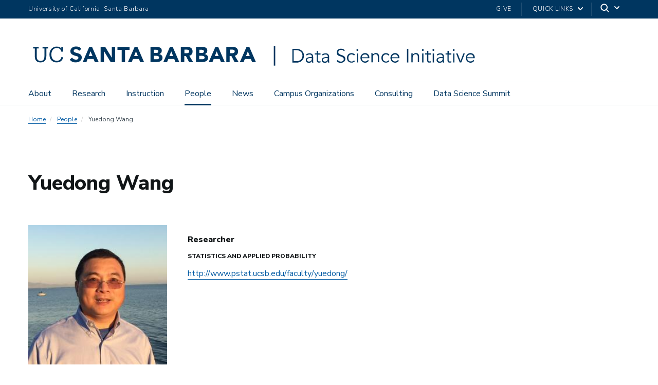

--- FILE ---
content_type: text/html; charset=UTF-8
request_url: https://datascience.ucsb.edu/people/yuedong-wang
body_size: 11864
content:
<!DOCTYPE html>
<html  lang="en" dir="ltr" prefix="content: http://purl.org/rss/1.0/modules/content/  dc: http://purl.org/dc/terms/  foaf: http://xmlns.com/foaf/0.1/  og: http://ogp.me/ns#  rdfs: http://www.w3.org/2000/01/rdf-schema#  schema: http://schema.org/  sioc: http://rdfs.org/sioc/ns#  sioct: http://rdfs.org/sioc/types#  skos: http://www.w3.org/2004/02/skos/core#  xsd: http://www.w3.org/2001/XMLSchema# ">
  <head>
    <meta charset="utf-8" />
<script async src="https://www.googletagmanager.com/gtag/js?id=G-7DBEJCFBMF"></script>
<script>window.dataLayer = window.dataLayer || [];function gtag(){dataLayer.push(arguments)};gtag("js", new Date());gtag("set", "developer_id.dMDhkMT", true);gtag("config", "G-7DBEJCFBMF", {"groups":"default","page_placeholder":"PLACEHOLDER_page_location","allow_ad_personalization_signals":false});</script>
<style>/* @see https://github.com/aFarkas/lazysizes#broken-image-symbol */.js img.lazyload:not([src]) { visibility: hidden; }/* @see https://github.com/aFarkas/lazysizes#automatically-setting-the-sizes-attribute */.js img.lazyloaded[data-sizes=auto] { display: block; width: 100%; }</style>
<meta name="description" content="Research: Yuedong Wang&#039;s current research interests include biostatistics, computational statistics, graphical models, machine learning, semiparametric and nonparametric methods." />
<link rel="canonical" href="https://datascience.ucsb.edu/people/yuedong-wang" />
<meta name="Generator" content="Drupal 10 (https://www.drupal.org)" />
<meta name="MobileOptimized" content="width" />
<meta name="HandheldFriendly" content="true" />
<meta name="viewport" content="width=device-width, initial-scale=1.0" />
<link rel="icon" href="/themes/ucsbweb/favicon.ico" type="image/vnd.microsoft.icon" />

    <title>Yuedong Wang | UCSB Data Science</title>
    <link rel="stylesheet" media="all" href="/sites/default/files/css/css_z0akZPJV2d7B-u7fUN01hXJ_qmJENrA8s_mZ49gUOjI.css?delta=0&amp;language=en&amp;theme=ucsbweb&amp;include=eJxljdEKwyAMRX-om58k0d6JmzViYot_P9uOwuhDkss9B0IiUBvzG165Gi_y5BW1xhliCwXYRJ2bykR3s4BLgl0jtkvzH8xxCLZ5ca6pcjbneYj2hH8h-oH39YPSRbEYR4Jp5xucCYkdpUOIOVz1mBfn8fEIdbGOWUUrFXNrvqqKXC8" />
<link rel="stylesheet" media="all" href="/sites/default/files/css/css_iYWto_K40ei4F0wGrHCxZ3agp4ziELYyzo6TzxNhCXw.css?delta=1&amp;language=en&amp;theme=ucsbweb&amp;include=eJxljdEKwyAMRX-om58k0d6JmzViYot_P9uOwuhDkss9B0IiUBvzG165Gi_y5BW1xhliCwXYRJ2bykR3s4BLgl0jtkvzH8xxCLZ5ca6pcjbneYj2hH8h-oH39YPSRbEYR4Jp5xucCYkdpUOIOVz1mBfn8fEIdbGOWUUrFXNrvqqKXC8" />
<link rel="stylesheet" media="all" href="https://webfonts.brand.ucsb.edu/webfont.min.css" />
<link rel="stylesheet" media="all" href="/sites/default/files/css/css_0ko4keJNw0_JKzkZbAdI8Mg5tk7WDlo1MGq0DC5fA6U.css?delta=3&amp;language=en&amp;theme=ucsbweb&amp;include=eJxljdEKwyAMRX-om58k0d6JmzViYot_P9uOwuhDkss9B0IiUBvzG165Gi_y5BW1xhliCwXYRJ2bykR3s4BLgl0jtkvzH8xxCLZ5ca6pcjbneYj2hH8h-oH39YPSRbEYR4Jp5xucCYkdpUOIOVz1mBfn8fEIdbGOWUUrFXNrvqqKXC8" />

    
  </head>
  <body class="path-node path-node-92 page-node-type-people-profile navbar-is-fixed-top has-glyphicons utility-bar-color-003660 logo-size-1">
    <div id="body">
      
        <div class="dialog-off-canvas-main-canvas" data-off-canvas-main-canvas>
    


  
  
  

          <header class="navbar navbar-default navbar-fixed-top" id="navbar" role="banner">
      <a href="#main-content" class="visually-hidden focusable skip-link">
        Skip to main content
      </a>
            <div id="eyebrow">
        <div class="inner">
          <div class="items">
            <div class="item">
              <a href="https://www.ucsb.edu/" class="edu-link">University of California, Santa Barbara</a>
            </div>
            <div class="item">
              <div class="inner">
                                                  <div class="give"><a href="https://giving.ucsb.edu/">Give</a></div>
                                                <div class="quick-links"><a href="#">Quick Links</a>
                  <svg width="100%" height="100%" viewBox="0 0 24 24" version="1.1" xmlns="http://www.w3.org/2000/svg" xmlns:xlink="http://www.w3.org/1999/xlink">
                    <path d="M12,12.5857864 L8.70710678,9.29289322 C8.31658249,8.90236893 7.68341751,8.90236893 7.29289322,9.29289322 C6.90236893,9.68341751 6.90236893,10.3165825 7.29289322,10.7071068 L11.2928932,14.7071068 C11.6834175,15.0976311 12.3165825,15.0976311 12.7071068,14.7071068 L16.7071068,10.7071068 C17.0976311,10.3165825 17.0976311,9.68341751 16.7071068,9.29289322 C16.3165825,8.90236893 15.6834175,8.90236893 15.2928932,9.29289322 L12,12.5857864 Z"></path>
                  </svg>
                </div>
                                <div class="search">
                  <span class="toggle-button">
                    <svg class="mag" width="100%" height="100%" viewBox="0 0 24 24" version="1.1" xmlns="http://www.w3.org/2000/svg" xmlns:xlink="http://www.w3.org/1999/xlink">
                      <path d="M15.2397415,16.6539551 C14.1023202,17.4996184 12.6929286,18 11.1666667,18 C7.39272088,18 4.33333333,14.9406125 4.33333333,11.1666667 C4.33333333,7.39272088 7.39272088,4.33333333 11.1666667,4.33333333 C14.9406125,4.33333333 18,7.39272088 18,11.1666667 C18,12.6929286 17.4996184,14.1023202 16.6539551,15.2397415 L20.2071068,18.7928932 C20.5976311,19.1834175 20.5976311,19.8165825 20.2071068,20.2071068 C19.8165825,20.5976311 19.1834175,20.5976311 18.7928932,20.2071068 L15.2397415,16.6539551 Z M11.1666667,16 C13.836043,16 16,13.836043 16,11.1666667 C16,8.49729038 13.836043,6.33333333 11.1666667,6.33333333 C8.49729038,6.33333333 6.33333333,8.49729038 6.33333333,11.1666667 C6.33333333,13.836043 8.49729038,16 11.1666667,16 Z"></path>
                    </svg>
                    <svg class="arrow" width="100%" height="100%" viewBox="0 0 24 24" version="1.1" xmlns="http://www.w3.org/2000/svg" xmlns:xlink="http://www.w3.org/1999/xlink">
                      <path d="M12,12.5857864 L8.70710678,9.29289322 C8.31658249,8.90236893 7.68341751,8.90236893 7.29289322,9.29289322 C6.90236893,9.68341751 6.90236893,10.3165825 7.29289322,10.7071068 L11.2928932,14.7071068 C11.6834175,15.0976311 12.3165825,15.0976311 12.7071068,14.7071068 L16.7071068,10.7071068 C17.0976311,10.3165825 17.0976311,9.68341751 16.7071068,9.29289322 C16.3165825,8.90236893 15.6834175,8.90236893 15.2928932,9.29289322 L12,12.5857864 Z"></path>
                    </svg>
                  </span>
                </div>
              </div>
            </div>
          </div>
        </div>
      </div>
              <div class="container-fluid">
            <div class="navbar-header">
          <div class="region region-navigation">
      <a class="logo navbar-btn pull-left logo-size-1" href="/" title="Home" rel="home">
                  <?xml version="1.0" encoding="utf-8"?>
<!-- Generator: Adobe Illustrator 22.1.0, SVG Export Plug-In . SVG Version: 6.00 Build 0)  -->
<svg version="1.1" xmlns="http://www.w3.org/2000/svg" xmlns:xlink="http://www.w3.org/1999/xlink" x="0px" y="0px"
	 viewBox="0 0 590.4 40.3" style="enable-background:new 0 0 590.4 40.3;" xml:space="preserve">
<style type="text/css">
	.st0{display:none;}
	.st1{display:inline;fill:#0D385E;}
	.st2{fill:#FFFFFF;}
	.st3{fill:#010101;}
	.st4{fill:#273A5E;}
	.st5{fill:#003A63;}
	.st6{fill:#0D385E;}
</style>
<g id="Layer_2" class="st0">
</g>
<g id="Template">
	<g>
		<path class="st4" d="M244.5,10.2h3.6l8.7,20h-5l-1.7-4.2h-7.8l-1.7,4.2h-4.9L244.5,10.2z M246.2,16l-2.4,6.2h4.9L246.2,16z"/>
		<path class="st4" d="M219.2,10.2h7.4c0.9,0,1.7,0.1,2.6,0.2c0.9,0.1,1.7,0.4,2.4,0.7c0.7,0.4,1.3,0.9,1.7,1.5
			c0.4,0.7,0.6,1.5,0.6,2.6c0,1.1-0.3,2.1-0.9,2.8c-0.6,0.7-1.5,1.3-2.5,1.6v0.1c0.7,0.1,1.3,0.3,1.8,0.5c0.5,0.3,1,0.6,1.4,1
			c0.4,0.4,0.7,0.9,0.9,1.5c0.2,0.6,0.3,1.2,0.3,1.8c0,1.1-0.2,1.9-0.7,2.6c-0.5,0.7-1,1.3-1.7,1.7s-1.5,0.7-2.4,0.9
			c-0.9,0.2-1.8,0.3-2.7,0.3h-8.2V10.2z M223.6,18.2h3.2c0.3,0,0.7,0,1-0.1c0.3-0.1,0.6-0.2,0.9-0.4c0.3-0.2,0.5-0.4,0.6-0.7
			c0.2-0.3,0.2-0.6,0.2-1c0-0.4-0.1-0.8-0.3-1c-0.2-0.3-0.4-0.5-0.7-0.6c-0.3-0.2-0.6-0.3-1-0.3c-0.4-0.1-0.7-0.1-1-0.1h-3V18.2z
			 M223.6,26.4h3.9c0.3,0,0.7,0,1-0.1c0.3-0.1,0.7-0.2,0.9-0.4c0.3-0.2,0.5-0.4,0.7-0.7c0.2-0.3,0.3-0.7,0.3-1.1
			c0-0.5-0.1-0.9-0.4-1.1c-0.2-0.3-0.5-0.5-0.9-0.7c-0.4-0.2-0.7-0.3-1.2-0.3c-0.4-0.1-0.8-0.1-1.2-0.1h-3.3V26.4z"/>
		<path class="st4" d="M258.9,10.2h7.7c1,0,2,0.1,2.9,0.3c0.9,0.2,1.7,0.5,2.4,1c0.7,0.5,1.2,1.1,1.6,1.9c0.4,0.8,0.6,1.8,0.6,2.9
			c0,1.4-0.4,2.6-1.1,3.6c-0.7,1-1.8,1.6-3.2,1.9l5.1,8.4h-5.3l-4.2-8h-2.2v8h-4.4V10.2z M263.3,18.4h2.6c0.4,0,0.8,0,1.3,0
			c0.4,0,0.8-0.1,1.2-0.3c0.4-0.1,0.7-0.4,0.9-0.7c0.2-0.3,0.4-0.7,0.4-1.3c0-0.5-0.1-0.9-0.3-1.2c-0.2-0.3-0.5-0.5-0.8-0.7
			c-0.3-0.2-0.7-0.3-1.1-0.3c-0.4-0.1-0.8-0.1-1.2-0.1h-2.9V18.4z"/>
		<path class="st4" d="M185.1,10.2h3.6l8.7,20h-5l-1.7-4.2H183l-1.7,4.2h-4.9L185.1,10.2z M186.8,16l-2.4,6.2h4.9L186.8,16z"/>
		<path class="st4" d="M285.2,10.2h3.6l8.7,20h-5l-1.7-4.2h-7.8l-1.7,4.2h-4.9L285.2,10.2z M286.9,16l-2.4,6.2h4.9L286.9,16z"/>
		<path class="st4" d="M159.7,10.2h7.4c0.9,0,1.7,0.1,2.6,0.2c0.9,0.1,1.7,0.4,2.4,0.7c0.7,0.4,1.3,0.9,1.7,1.5
			c0.4,0.7,0.6,1.5,0.6,2.6c0,1.1-0.3,2.1-0.9,2.8c-0.6,0.7-1.5,1.3-2.5,1.6v0.1c0.7,0.1,1.3,0.3,1.8,0.5c0.5,0.3,1,0.6,1.4,1
			c0.4,0.4,0.7,0.9,0.9,1.5c0.2,0.6,0.3,1.2,0.3,1.8c0,1.1-0.2,1.9-0.7,2.6c-0.5,0.7-1,1.3-1.7,1.7c-0.7,0.4-1.5,0.7-2.4,0.9
			c-0.9,0.2-1.8,0.3-2.7,0.3h-8.2V10.2z M164.1,18.2h3.2c0.3,0,0.7,0,1-0.1c0.3-0.1,0.6-0.2,0.9-0.4c0.3-0.2,0.5-0.4,0.6-0.7
			c0.2-0.3,0.2-0.6,0.2-1c0-0.4-0.1-0.8-0.3-1c-0.2-0.3-0.4-0.5-0.7-0.6c-0.3-0.2-0.6-0.3-1-0.3c-0.4-0.1-0.7-0.1-1-0.1h-3V18.2z
			 M164.1,26.4h3.9c0.3,0,0.7,0,1-0.1c0.3-0.1,0.7-0.2,0.9-0.4c0.3-0.2,0.5-0.4,0.7-0.7c0.2-0.3,0.3-0.7,0.3-1.1
			c0-0.5-0.1-0.9-0.4-1.1c-0.2-0.3-0.5-0.5-0.9-0.7c-0.4-0.2-0.7-0.3-1.2-0.3c-0.4-0.1-0.8-0.1-1.2-0.1h-3.3V26.4z"/>
		<path class="st4" d="M199.5,10.2h7.7c1,0,2,0.1,2.9,0.3c0.9,0.2,1.7,0.5,2.4,1c0.7,0.5,1.2,1.1,1.6,1.9c0.4,0.8,0.6,1.8,0.6,2.9
			c0,1.4-0.4,2.6-1.1,3.6c-0.7,1-1.8,1.6-3.2,1.9l5.1,8.4h-5.3l-4.2-8h-2.2v8h-4.4V10.2z M203.9,18.4h2.6c0.4,0,0.8,0,1.3,0
			c0.4,0,0.8-0.1,1.2-0.3c0.4-0.1,0.7-0.4,0.9-0.7c0.2-0.3,0.4-0.7,0.4-1.3c0-0.5-0.1-0.9-0.3-1.2c-0.2-0.3-0.5-0.5-0.8-0.7
			c-0.3-0.2-0.7-0.3-1.1-0.3c-0.4-0.1-0.8-0.1-1.2-0.1h-2.9V18.4z"/>
		<path class="st4" d="M79.7,10.2h3.6l8.7,20h-5l-1.7-4.2h-7.8L76,30.2h-4.9L79.7,10.2z M81.4,16L79,22.2h4.9L81.4,16z"/>
		<path class="st4" d="M139,10.2h3.6l8.7,20h-5l-1.7-4.2h-7.8l-1.7,4.2h-4.9L139,10.2z M140.7,16l-2.4,6.2h4.9L140.7,16z"/>
		<path class="st4" d="M94.5,10.2h6l8.5,13.9h0.1V10.2h4.4v20h-5.8L99,15.9h-0.1v14.2h-4.4V10.2z"/>
		<path class="st4" d="M122,14.1h-5.5v-3.9h15.8v3.9h-5.9v16.1H122V14.1z"/>
		<path class="st4" d="M15.9,30.5c-4.6,0-7.3-2.7-7.3-7.6l0-10.7H6.3v-1.9h7.3v1.9h-2.5l0,10.4c0,4.2,1.5,5.9,4.9,5.9
			c3.2,0,5.1-1.3,5.1-6.2l0-10.1h-2.5v-1.9h7.3v1.9h-2.3l0,10.4C23.5,27.4,21.1,30.5,15.9,30.5z"/>
		<path class="st4" d="M43.3,23.5c-0.5,3.3-2.8,4.9-6.1,4.9c-4.4,0-7-3.1-7-8.3V20c0-5.1,2.8-8.3,7-8.3c3.1,0,5.2,1.3,6,4.7h2.1
			l0-6.1h-2.2l0,2.2c-1-1.9-3.3-2.7-5.8-2.7c-5.6,0-9.6,4.3-9.6,10.3v0.2c0,6.2,3.6,10.2,9.4,10.2c4.4,0,7.6-2.2,8.4-6.7L43.3,23.5z
			"/>
		<path class="st4" d="M69.9,24c0,3.8-3.2,6.5-7.8,6.5c-3.7,0-6.3-1.2-7.9-3.7l3-2.6c0.5,0.7,2.2,2.7,5.2,2.7c1.9,0,3.1-0.8,3.1-2.2
			c0-1.7-1.1-2.1-3.9-2.8c-3.3-0.9-6.6-2.3-6.6-6c0-3.7,3.1-6.2,7.5-6.2c1.8,0,5,0.4,6.8,3.2l-2.8,2.4c-1.1-1.4-2.5-2.1-4.5-2.1
			c-2,0-2.7,1.4-2.7,2.3c0,1.5,1.9,2.1,4.3,2.7C66.7,19,69.9,20.2,69.9,24z"/>
	</g>
	<g>
		<path class="st4" d="M320.8,9.1h1.9v25.6h-1.9V9.1z"/>
		<path class="st4" d="M345,12.8h5.9c1.1,0,2.2,0.2,3.3,0.6c1.1,0.4,2.1,0.9,3,1.7c0.9,0.7,1.6,1.7,2.2,2.8c0.6,1.1,0.8,2.4,0.8,3.9
			c0,1.5-0.3,2.8-0.8,3.9c-0.6,1.1-1.3,2-2.2,2.8c-0.9,0.7-1.9,1.3-3,1.7c-1.1,0.4-2.2,0.6-3.3,0.6H345V12.8z M346.8,28.9h3.5
			c1.4,0,2.5-0.2,3.5-0.6c1-0.4,1.8-1,2.5-1.6c0.7-0.7,1.1-1.4,1.5-2.3c0.3-0.9,0.5-1.8,0.5-2.7c0-0.9-0.2-1.8-0.5-2.7
			c-0.3-0.9-0.8-1.6-1.5-2.3c-0.7-0.7-1.5-1.2-2.5-1.6s-2.2-0.6-3.5-0.6h-3.5V28.9z"/>
		<path class="st4" d="M370.5,23.4v-0.3c0-2-1-3-3-3c-1.4,0-2.6,0.5-3.6,1.4l-1-1.2c1.1-1.1,2.8-1.7,5-1.7c0.6,0,1.1,0.1,1.6,0.3
			c0.5,0.2,1,0.4,1.4,0.8c0.4,0.3,0.7,0.8,0.9,1.3c0.2,0.5,0.4,1.1,0.4,1.9v5.2c0,0.5,0,0.9,0.1,1.4s0.1,0.9,0.1,1.2h-1.6
			c0-0.3-0.1-0.6-0.1-0.9c0-0.3,0-0.7,0-1h0c-0.5,0.8-1.1,1.3-1.7,1.7c-0.7,0.3-1.5,0.5-2.4,0.5c-0.5,0-1-0.1-1.5-0.2
			c-0.5-0.1-0.9-0.4-1.3-0.7s-0.7-0.7-0.9-1.1s-0.3-0.9-0.3-1.5c0-1,0.2-1.7,0.7-2.2c0.5-0.5,1.1-0.9,1.9-1.2
			c0.7-0.3,1.5-0.4,2.4-0.5c0.8-0.1,1.6-0.1,2.3-0.1H370.5z M369.7,24.7c-0.4,0-0.9,0-1.6,0.1c-0.6,0-1.2,0.1-1.8,0.3
			c-0.6,0.2-1.1,0.4-1.5,0.7c-0.4,0.3-0.6,0.8-0.6,1.4c0,0.4,0.1,0.7,0.2,1c0.2,0.3,0.4,0.5,0.6,0.7s0.6,0.3,0.9,0.4s0.7,0.1,1,0.1
			c0.6,0,1.1-0.1,1.6-0.3c0.4-0.2,0.8-0.5,1.1-0.8c0.3-0.3,0.5-0.7,0.7-1.2c0.1-0.5,0.2-0.9,0.2-1.5v-0.9H369.7z"/>
		<path class="st4" d="M381.8,20.3h-3.4v6.9c0,0.4,0,0.8,0.1,1.1c0.1,0.3,0.2,0.5,0.4,0.6s0.3,0.3,0.5,0.3s0.4,0.1,0.7,0.1
			c0.3,0,0.6,0,0.9-0.1s0.6-0.2,0.8-0.3l0.1,1.5c-0.6,0.3-1.4,0.4-2.2,0.4c-0.3,0-0.6,0-1-0.1s-0.7-0.2-0.9-0.5
			c-0.3-0.2-0.5-0.6-0.7-1c-0.2-0.4-0.3-0.9-0.3-1.6v-7.4h-2.5v-1.5h2.5v-3.3h1.7v3.3h3.4V20.3z"/>
		<path class="st4" d="M391.4,23.4v-0.3c0-2-1-3-3-3c-1.4,0-2.6,0.5-3.6,1.4l-1-1.2c1.1-1.1,2.8-1.7,5-1.7c0.6,0,1.1,0.1,1.6,0.3
			c0.5,0.2,1,0.4,1.4,0.8c0.4,0.3,0.7,0.8,0.9,1.3c0.2,0.5,0.4,1.1,0.4,1.9v5.2c0,0.5,0,0.9,0.1,1.4s0.1,0.9,0.1,1.2h-1.6
			c0-0.3-0.1-0.6-0.1-0.9c0-0.3,0-0.7,0-1h0c-0.5,0.8-1.1,1.3-1.7,1.7c-0.7,0.3-1.5,0.5-2.4,0.5c-0.5,0-1-0.1-1.5-0.2
			c-0.5-0.1-0.9-0.4-1.3-0.7s-0.7-0.7-0.9-1.1s-0.3-0.9-0.3-1.5c0-1,0.2-1.7,0.7-2.2c0.5-0.5,1.1-0.9,1.9-1.2
			c0.7-0.3,1.5-0.4,2.4-0.5c0.8-0.1,1.6-0.1,2.3-0.1H391.4z M390.5,24.7c-0.4,0-0.9,0-1.6,0.1c-0.6,0-1.2,0.1-1.8,0.3
			c-0.6,0.2-1.1,0.4-1.5,0.7c-0.4,0.3-0.6,0.8-0.6,1.4c0,0.4,0.1,0.7,0.2,1c0.2,0.3,0.4,0.5,0.6,0.7s0.6,0.3,0.9,0.4s0.7,0.1,1,0.1
			c0.6,0,1.1-0.1,1.6-0.3c0.4-0.2,0.8-0.5,1.1-0.8c0.3-0.3,0.5-0.7,0.7-1.2c0.1-0.5,0.2-0.9,0.2-1.5v-0.9H390.5z"/>
		<path class="st4" d="M412.3,15.7c-0.8-1.2-1.9-1.7-3.4-1.7c-0.5,0-0.9,0.1-1.4,0.2c-0.5,0.1-0.9,0.3-1.2,0.6
			c-0.4,0.3-0.6,0.6-0.9,1c-0.2,0.4-0.3,0.9-0.3,1.4c0,0.8,0.2,1.4,0.7,1.9c0.5,0.4,1,0.8,1.7,1.1c0.7,0.3,1.4,0.5,2.2,0.8
			s1.5,0.5,2.2,0.9c0.7,0.4,1.2,0.9,1.7,1.5c0.5,0.6,0.7,1.5,0.7,2.5c0,0.8-0.2,1.5-0.5,2.2c-0.3,0.6-0.8,1.2-1.4,1.6
			c-0.6,0.4-1.2,0.8-1.9,1c-0.7,0.2-1.4,0.4-2.1,0.4c-1.1,0-2.1-0.2-3.1-0.6c-1-0.4-1.8-1.1-2.5-2l1.7-1.2c0.4,0.7,0.9,1.2,1.6,1.6
			s1.5,0.6,2.4,0.6c0.5,0,0.9-0.1,1.3-0.2c0.5-0.1,0.9-0.4,1.2-0.6c0.4-0.3,0.7-0.6,0.9-1c0.2-0.4,0.3-0.9,0.3-1.4
			c0-0.6-0.1-1.1-0.4-1.5c-0.3-0.4-0.6-0.8-1-1c-0.4-0.3-0.9-0.5-1.5-0.7c-0.5-0.2-1.1-0.4-1.7-0.6c-0.6-0.2-1.1-0.4-1.7-0.6
			c-0.5-0.2-1-0.5-1.5-0.9c-0.4-0.4-0.8-0.8-1-1.4c-0.3-0.5-0.4-1.2-0.4-2c0-0.9,0.2-1.6,0.5-2.2c0.3-0.6,0.8-1.2,1.3-1.6
			c0.5-0.4,1.2-0.7,1.8-0.9c0.7-0.2,1.4-0.3,2.1-0.3c1,0,1.9,0.2,2.7,0.5c0.8,0.3,1.6,0.9,2.3,1.7L412.3,15.7z"/>
		<path class="st4" d="M425.5,21.6c-0.3-0.4-0.7-0.8-1.2-1.1s-1.1-0.5-1.7-0.5c-0.7,0-1.3,0.1-1.8,0.3c-0.5,0.2-1,0.6-1.4,1
			c-0.4,0.4-0.7,0.9-0.9,1.5s-0.3,1.2-0.3,1.9s0.1,1.3,0.3,1.9s0.5,1.1,0.9,1.5c0.4,0.4,0.8,0.7,1.4,1c0.5,0.2,1.2,0.3,1.8,0.3
			c0.7,0,1.2-0.2,1.7-0.5s0.9-0.7,1.2-1.1l1.4,1c-0.6,0.7-1.2,1.2-2,1.5c-0.7,0.3-1.5,0.5-2.3,0.5c-1,0-1.8-0.1-2.6-0.4
			s-1.4-0.7-2-1.3c-0.5-0.6-1-1.2-1.2-2c-0.3-0.8-0.4-1.6-0.4-2.5s0.1-1.7,0.4-2.5s0.7-1.4,1.2-2c0.5-0.6,1.2-1,2-1.3
			s1.6-0.5,2.6-0.4c0.8,0,1.6,0.2,2.3,0.5c0.7,0.3,1.4,0.8,2,1.5L425.5,21.6z"/>
		<path class="st4" d="M431.2,14.3c0,0.4-0.1,0.6-0.4,0.9s-0.5,0.3-0.8,0.3s-0.6-0.1-0.8-0.3c-0.3-0.2-0.4-0.5-0.4-0.9
			c0-0.4,0.1-0.6,0.4-0.9c0.2-0.2,0.5-0.3,0.8-0.3s0.6,0.1,0.8,0.3S431.2,14,431.2,14.3z M430.9,30.6h-1.7V18.8h1.7V30.6z"/>
		<path class="st4" d="M435.8,25.1c0,0.6,0.2,1.1,0.4,1.7c0.2,0.5,0.5,1,0.9,1.3c0.4,0.4,0.8,0.7,1.3,0.9c0.5,0.2,1,0.3,1.6,0.3
			c0.9,0,1.7-0.2,2.3-0.6c0.6-0.4,1.1-0.9,1.5-1.4l1.3,1.1c-0.7,0.9-1.5,1.5-2.3,1.9s-1.8,0.6-2.7,0.6c-0.9,0-1.7-0.2-2.4-0.5
			c-0.7-0.3-1.4-0.7-1.9-1.3c-0.5-0.6-1-1.2-1.3-2c-0.3-0.8-0.5-1.6-0.5-2.5s0.2-1.7,0.5-2.5c0.3-0.8,0.7-1.4,1.3-2
			c0.5-0.6,1.2-1,1.9-1.3c0.7-0.3,1.5-0.5,2.3-0.5c0.9,0,1.7,0.2,2.4,0.5c0.7,0.3,1.3,0.7,1.8,1.3c0.5,0.5,0.8,1.1,1.1,1.9
			c0.3,0.7,0.4,1.5,0.4,2.3v0.8H435.8z M443.7,23.8c0-1.1-0.3-2-1-2.7c-0.7-0.7-1.6-1-2.8-1c-0.5,0-1.1,0.1-1.6,0.3
			c-0.5,0.2-0.9,0.5-1.3,0.8s-0.7,0.8-0.9,1.2c-0.2,0.5-0.3,0.9-0.3,1.4H443.7z"/>
		<path class="st4" d="M449.9,18.8c0,0.3,0.1,0.6,0.1,0.9s0,0.6,0,0.9h0c0.2-0.3,0.4-0.6,0.7-0.9c0.3-0.3,0.6-0.5,1-0.7
			c0.4-0.2,0.7-0.3,1.1-0.5s0.8-0.2,1.2-0.2c1.5,0,2.6,0.4,3.3,1.2s1.1,1.9,1.1,3.4v7.4h-1.7v-6.5c0-1.3-0.2-2.3-0.7-3
			c-0.5-0.7-1.3-1-2.5-1c-0.1,0-0.3,0-0.7,0.1c-0.4,0.1-0.8,0.3-1.2,0.6c-0.4,0.3-0.8,0.8-1.1,1.4c-0.3,0.6-0.5,1.4-0.5,2.5v6h-1.7
			v-9.2c0-0.3,0-0.7,0-1.2c0-0.5-0.1-0.9-0.1-1.4H449.9z"/>
		<path class="st4" d="M470.5,21.6c-0.3-0.4-0.7-0.8-1.2-1.1s-1.1-0.5-1.7-0.5c-0.7,0-1.3,0.1-1.8,0.3c-0.5,0.2-1,0.6-1.4,1
			c-0.4,0.4-0.7,0.9-0.9,1.5s-0.3,1.2-0.3,1.9s0.1,1.3,0.3,1.9s0.5,1.1,0.9,1.5c0.4,0.4,0.8,0.7,1.4,1c0.5,0.2,1.2,0.3,1.8,0.3
			c0.7,0,1.2-0.2,1.7-0.5s0.9-0.7,1.2-1.1l1.4,1c-0.6,0.7-1.2,1.2-2,1.5c-0.7,0.3-1.5,0.5-2.3,0.5c-1,0-1.8-0.1-2.6-0.4
			s-1.4-0.7-2-1.3c-0.5-0.6-1-1.2-1.2-2c-0.3-0.8-0.4-1.6-0.4-2.5s0.1-1.7,0.4-2.5s0.7-1.4,1.2-2c0.5-0.6,1.2-1,2-1.3
			s1.6-0.5,2.6-0.4c0.8,0,1.6,0.2,2.3,0.5c0.7,0.3,1.4,0.8,2,1.5L470.5,21.6z"/>
		<path class="st4" d="M475,25.1c0,0.6,0.2,1.1,0.4,1.7c0.2,0.5,0.5,1,0.9,1.3c0.4,0.4,0.8,0.7,1.3,0.9c0.5,0.2,1,0.3,1.6,0.3
			c0.9,0,1.7-0.2,2.3-0.6c0.6-0.4,1.1-0.9,1.5-1.4l1.3,1.1c-0.7,0.9-1.5,1.5-2.3,1.9s-1.8,0.6-2.7,0.6c-0.9,0-1.7-0.2-2.4-0.5
			c-0.7-0.3-1.4-0.7-1.9-1.3c-0.5-0.6-1-1.2-1.3-2c-0.3-0.8-0.5-1.6-0.5-2.5s0.2-1.7,0.5-2.5c0.3-0.8,0.7-1.4,1.3-2
			c0.5-0.6,1.2-1,1.9-1.3c0.7-0.3,1.5-0.5,2.3-0.5c0.9,0,1.7,0.2,2.4,0.5c0.7,0.3,1.3,0.7,1.8,1.3c0.5,0.5,0.8,1.1,1.1,1.9
			c0.3,0.7,0.4,1.5,0.4,2.3v0.8H475z M482.9,23.8c0-1.1-0.3-2-1-2.7c-0.7-0.7-1.6-1-2.8-1c-0.5,0-1.1,0.1-1.6,0.3
			c-0.5,0.2-0.9,0.5-1.3,0.8s-0.7,0.8-0.9,1.2c-0.2,0.5-0.3,0.9-0.3,1.4H482.9z"/>
		<path class="st4" d="M496.6,30.6h-1.8V12.8h1.8V30.6z"/>
		<path class="st4" d="M502.2,18.8c0,0.3,0.1,0.6,0.1,0.9s0,0.6,0,0.9h0c0.2-0.3,0.4-0.6,0.7-0.9c0.3-0.3,0.6-0.5,1-0.7
			c0.4-0.2,0.7-0.3,1.1-0.5s0.8-0.2,1.2-0.2c1.5,0,2.6,0.4,3.3,1.2s1.1,1.9,1.1,3.4v7.4H509v-6.5c0-1.3-0.2-2.3-0.7-3
			c-0.5-0.7-1.3-1-2.5-1c-0.1,0-0.3,0-0.7,0.1c-0.4,0.1-0.8,0.3-1.2,0.6c-0.4,0.3-0.8,0.8-1.1,1.4c-0.3,0.6-0.5,1.4-0.5,2.5v6h-1.7
			v-9.2c0-0.3,0-0.7,0-1.2c0-0.5-0.1-0.9-0.1-1.4H502.2z"/>
		<path class="st4" d="M516.7,14.3c0,0.4-0.1,0.6-0.4,0.9s-0.5,0.3-0.8,0.3s-0.6-0.1-0.8-0.3c-0.3-0.2-0.4-0.5-0.4-0.9
			c0-0.4,0.1-0.6,0.4-0.9c0.2-0.2,0.5-0.3,0.8-0.3s0.6,0.1,0.8,0.3S516.7,14,516.7,14.3z M516.3,30.6h-1.7V18.8h1.7V30.6z"/>
		<path class="st4" d="M526.1,20.3h-3.4v6.9c0,0.4,0,0.8,0.1,1.1c0.1,0.3,0.2,0.5,0.4,0.6s0.3,0.3,0.5,0.3s0.4,0.1,0.7,0.1
			c0.3,0,0.6,0,0.9-0.1s0.6-0.2,0.8-0.3l0.1,1.5c-0.6,0.3-1.4,0.4-2.2,0.4c-0.3,0-0.6,0-1-0.1s-0.7-0.2-0.9-0.5
			c-0.3-0.2-0.5-0.6-0.7-1c-0.2-0.4-0.3-0.9-0.3-1.6v-7.4h-2.5v-1.5h2.5v-3.3h1.7v3.3h3.4V20.3z"/>
		<path class="st4" d="M530.5,14.3c0,0.4-0.1,0.6-0.4,0.9s-0.5,0.3-0.8,0.3s-0.6-0.1-0.8-0.3c-0.3-0.2-0.4-0.5-0.4-0.9
			c0-0.4,0.1-0.6,0.4-0.9c0.2-0.2,0.5-0.3,0.8-0.3s0.6,0.1,0.8,0.3S530.5,14,530.5,14.3z M530.2,30.6h-1.7V18.8h1.7V30.6z"/>
		<path class="st4" d="M541.4,23.4v-0.3c0-2-1-3-3-3c-1.4,0-2.6,0.5-3.6,1.4l-1-1.2c1.1-1.1,2.8-1.7,5-1.7c0.6,0,1.1,0.1,1.6,0.3
			c0.5,0.2,1,0.4,1.4,0.8c0.4,0.3,0.7,0.8,0.9,1.3c0.2,0.5,0.4,1.1,0.4,1.9v5.2c0,0.5,0,0.9,0.1,1.4s0.1,0.9,0.1,1.2h-1.6
			c0-0.3-0.1-0.6-0.1-0.9c0-0.3,0-0.7,0-1h0c-0.5,0.8-1.1,1.3-1.7,1.7c-0.7,0.3-1.5,0.5-2.4,0.5c-0.5,0-1-0.1-1.5-0.2
			c-0.5-0.1-0.9-0.4-1.3-0.7s-0.7-0.7-0.9-1.1s-0.3-0.9-0.3-1.5c0-1,0.2-1.7,0.7-2.2c0.5-0.5,1.1-0.9,1.9-1.2
			c0.7-0.3,1.5-0.4,2.4-0.5c0.8-0.1,1.6-0.1,2.3-0.1H541.4z M540.6,24.7c-0.4,0-0.9,0-1.6,0.1c-0.6,0-1.2,0.1-1.8,0.3
			c-0.6,0.2-1.1,0.4-1.5,0.7c-0.4,0.3-0.6,0.8-0.6,1.4c0,0.4,0.1,0.7,0.2,1c0.2,0.3,0.4,0.5,0.6,0.7s0.6,0.3,0.9,0.4s0.7,0.1,1,0.1
			c0.6,0,1.1-0.1,1.6-0.3c0.4-0.2,0.8-0.5,1.1-0.8c0.3-0.3,0.5-0.7,0.7-1.2c0.1-0.5,0.2-0.9,0.2-1.5v-0.9H540.6z"/>
		<path class="st4" d="M552.7,20.3h-3.4v6.9c0,0.4,0,0.8,0.1,1.1c0.1,0.3,0.2,0.5,0.4,0.6s0.3,0.3,0.5,0.3s0.4,0.1,0.7,0.1
			c0.3,0,0.6,0,0.9-0.1s0.6-0.2,0.8-0.3l0.1,1.5c-0.6,0.3-1.4,0.4-2.2,0.4c-0.3,0-0.6,0-1-0.1s-0.7-0.2-0.9-0.5
			c-0.3-0.2-0.5-0.6-0.7-1c-0.2-0.4-0.3-0.9-0.3-1.6v-7.4h-2.5v-1.5h2.5v-3.3h1.7v3.3h3.4V20.3z"/>
		<path class="st4" d="M557.1,14.3c0,0.4-0.1,0.6-0.4,0.9s-0.5,0.3-0.8,0.3s-0.6-0.1-0.8-0.3c-0.3-0.2-0.4-0.5-0.4-0.9
			c0-0.4,0.1-0.6,0.4-0.9c0.2-0.2,0.5-0.3,0.8-0.3s0.6,0.1,0.8,0.3S557.1,14,557.1,14.3z M556.8,30.6h-1.7V18.8h1.7V30.6z"/>
		<path class="st4" d="M565.7,30.6h-1.9L559,18.8h2l3.8,9.9h0l3.7-9.9h1.9L565.7,30.6z"/>
		<path class="st4" d="M573.5,25.1c0,0.6,0.2,1.1,0.4,1.7c0.2,0.5,0.5,1,0.9,1.3c0.4,0.4,0.8,0.7,1.3,0.9c0.5,0.2,1,0.3,1.6,0.3
			c0.9,0,1.7-0.2,2.3-0.6c0.6-0.4,1.1-0.9,1.5-1.4l1.3,1.1c-0.7,0.9-1.5,1.5-2.3,1.9s-1.8,0.6-2.7,0.6c-0.9,0-1.7-0.2-2.4-0.5
			c-0.7-0.3-1.4-0.7-1.9-1.3c-0.5-0.6-1-1.2-1.3-2c-0.3-0.8-0.5-1.6-0.5-2.5s0.2-1.7,0.5-2.5c0.3-0.8,0.7-1.4,1.3-2
			c0.5-0.6,1.2-1,1.9-1.3c0.7-0.3,1.5-0.5,2.3-0.5c0.9,0,1.7,0.2,2.4,0.5c0.7,0.3,1.3,0.7,1.8,1.3c0.5,0.5,0.8,1.1,1.1,1.9
			c0.3,0.7,0.4,1.5,0.4,2.3v0.8H573.5z M581.4,23.8c0-1.1-0.3-2-1-2.7c-0.7-0.7-1.6-1-2.8-1c-0.5,0-1.1,0.1-1.6,0.3
			c-0.5,0.2-0.9,0.5-1.3,0.8s-0.7,0.8-0.9,1.2c-0.2,0.5-0.3,0.9-0.3,1.4H581.4z"/>
	</g>
</g>
</svg>

            
      </a>

  </div>

                          <button type="button" class="navbar-toggle" data-toggle="collapse" data-target="#navbar-collapse">
            <span class="sr-only">Toggle navigation</span>
            <span class="icon-bar"></span>
            <span class="icon-bar"></span>
            <span class="icon-bar"></span>
          </button>
              </div>

                    <div id="navbar-collapse" class="navbar-collapse collapse">
            <div class="region region-navigation-collapsible">
    <div class="search-block-form block block-search block-search-form-block" data-drupal-selector="search-block-form" id="block-ucsbweb-search" role="search">
  
      <p class="visually-hidden">Search</p>
    
      <form action="/search/node" method="get" id="search-block-form" accept-charset="UTF-8">
  <div class="form-item js-form-item form-type-search js-form-type-search form-item-keys js-form-item-keys form-no-label form-group">
      <label for="edit-keys" class="control-label sr-only">Search</label>
  
  
  <div class="input-group"><input title="Enter the terms you wish to search for." data-drupal-selector="edit-keys" class="form-search form-control" placeholder="Search" type="search" id="edit-keys" name="keys" value="" size="15" maxlength="128" /><span class="input-group-btn"><button type="submit" value="Search" class="button js-form-submit form-submit btn-primary btn icon-only"><span class="sr-only">Search</span><span class="icon glyphicon glyphicon-search" aria-hidden="true"></span></button></span></div>

  
  
      <div id="edit-keys--description" class="description help-block">
      Enter the terms you wish to search for.
    </div>
  </div>
<div class="form-actions form-group js-form-wrapper form-wrapper" data-drupal-selector="edit-actions" id="edit-actions"></div>

</form>

  </div>
<nav aria-labelledby="block-mainnavigation-menu" id="block-mainnavigation">
            
  <p class="visually-hidden" id="block-mainnavigation-menu">Main navigation</p>
  

        
              <ul class="menu nav navbar-nav">
                            <li>
        <a href="/about-ucsb-data-science" title="About UCSB Data Science" data-drupal-link-system-path="node/41">About</a>
                  </li>
                        <li class="expanded dropdown">
        <a href="/research" class="dropdown-toggle" data-toggle="dropdown">Research <span class="caret"></span></a>
                                  <div class="menu dropdown-menu"><ul>
                            <li>
        <a href="/research" title="Research Overview" data-drupal-link-system-path="node/42">Overview</a>
                  </li>
                        <li>
        <a href="/research/text-analytics" title="Text Analytics" data-drupal-link-system-path="node/47">Text Analytics</a>
                  </li>
                        <li>
        <a href="/research/graph-analytics" title="Graph Analytics" data-drupal-link-system-path="node/48">Graph Analytics</a>
                  </li>
                        <li>
        <a href="/research/multimodal-big-data" title="Multimodal Big Data" data-drupal-link-system-path="node/49">Multimodal Big Data</a>
                  </li>
                        <li>
        <a href="/research/human-agent-teams" title="Human Agent Teams" data-drupal-link-system-path="node/50">Human Agent Teams</a>
                  </li>
                        <li>
        <a href="/research/human-computer-interactions" title="Human-Computer Interactions" data-drupal-link-system-path="node/51">Human-Computer Interactions</a>
                  </li>
                        <li>
        <a href="/research/social-networks" title="Social Networks" data-drupal-link-system-path="node/52">Social Networks</a>
                  </li>
                        <li>
        <a href="/research/environmental-data-science" title="Environmental Data Science" data-drupal-link-system-path="node/53">Environmental Data Science</a>
                  </li>
        </ul>
        </div>
      
            </li>
                        <li>
        <a href="/instruction" title="Instruction" data-drupal-link-system-path="node/43">Instruction</a>
                  </li>
                        <li class="active">
        <a href="/people" title="People" data-drupal-link-system-path="node/29">People</a>
                  </li>
                        <li>
        <a href="/news" data-drupal-link-system-path="node/10">News</a>
                  </li>
                        <li>
        <a href="/campus-organizations" title="Campus Organizations" data-drupal-link-system-path="node/44">Campus Organizations</a>
                  </li>
                        <li>
        <a href="/consulting" title="Consulting" data-drupal-link-system-path="node/45">Consulting</a>
                  </li>
                        <li>
        <a href="/summit21" title="Data Science Summit at UCSB (Fall ’21)" data-drupal-link-system-path="node/46">Data Science Summit</a>
                  </li>
        </ul>
      


  </nav>

  </div>

          
                      <div class="utility-bar">
              <ul class="menu nav">
                                <li><a href="https://giving.ucsb.edu/">Give</a></li>
                                              </ul>
            </div>
                  </div>
                    </div>
          </header>
  
  <main>
    <div class="main-container container-fluid js-quickedit-main-content">
      <div class="row">

                
        
        
                                      <div class="content-header">
                <div class="region region-header">
      
  <ol  class="breadcrumb">
          <li >
                  <a href="/">Home</a>
              </li>
          <li >
                  <a href="/people">People</a>
              </li>
          <li >
                  Yuedong Wang
              </li>
      </ol>

<div data-drupal-messages-fallback class="hidden"></div>
  

  <h1 class="page-header">
<span>Yuedong Wang</span>
</h1>
  

  </div>

            </div>

                  
                
                        <div class="col-sm-12 main-content-wrapper">

                    
                    
                    
                                              
                      
          
                                <div class="main-content">
              <a id="main-content"></a>
                <div class="region region-content">
      
<article data-history-node-id="92" about="/people/yuedong-wang" class="people-profile is-promoted full clearfix forum-forms bottom-padding-none">
  <div class= "col-sm-12" style = "padding-top: 50px">
    <div class="col-sm-12 col-md-3" style = "padding-left: 15px; padding-right: 15px;">
     
                    <img loading="lazy" style="width:270px;" srcset="/sites/default/files/styles/max_650x650/public/2025-07/YuedongWang2.JPG?itok=Ayst1eA0 239w" sizes="100vw" width="239" height="240" src="/sites/default/files/styles/max_325x325/public/2025-07/YuedongWang2.JPG?itok=LKP8rW9s" alt="Yuedong Wang" typeof="foaf:Image" class="img-responsive" />

   
        
    </div>
    <div class="col-sm-12 col-md-9" style = "padding-left: 25px;">
            <h4>Researcher</h4>
      
      
            <h5>Statistics and Applied Probability</h5>
      
      
            <p><a href="http://www.pstat.ucsb.edu/faculty/yuedong/">http://www.pstat.ucsb.edu/faculty/yuedong/</a></p>
      
      
            
          </div>
  </div>
    <div class = "col-sm-12" style = "padding-top: 36px">
      <div class="col-sm-12 col-md-12 has-background background-color-eef0f2" style="padding-right: 25px; padding-left:25px">
        <p>
  <div class="field field--name-body field--type-text-with-summary field--label-above">
    <div class="field--label">About</div>
              <div class="field--item"><p><strong>Research:</strong></p>

<p>Yuedong Wang's current research interests include biostatistics, computational statistics, graphical models, machine learning, semiparametric and nonparametric methods.</p>

<p>&nbsp;</p>
</div>
          </div>
</p>
      </div>
    </div>

</article>


  </div>

            </div>
                  </div>

                      </div>
    </div>
  </main>


  <footer>
    <div class="footer container-fluid">
      <div class="region region-footer">
        <div class="contextual-region block block-block-content clearfix">
          <div class="block-inner">
            <div class="field field--name-field-blades field--type-entity-reference-revisions field--label-hidden field--items">
              <div class="paragraph paragraph--type--column paragraph--view-mode--default col-sm-12 col-md-6">
                <div class="inner">
                  <div class="field field--name-field-body field--type-text-long field--label-hidden field--item">
                    <div class="ucsb-wordmark">
                      <svg version="1.1" id="Template" xmlns="http://www.w3.org/2000/svg" xmlns:xlink="http://www.w3.org/1999/xlink" x="0px" y="0px" viewBox="0 0 294 22.5" style="enable-background:new 0 0 294 22.5;" xml:space="preserve"><path d="M239.5,1.4h3.6l8.7,20h-5l-1.7-4.2h-7.8l-1.7,4.2h-4.9L239.5,1.4z M241.2,7.2l-2.4,6.2h4.9L241.2,7.2z
                       M214.2,1.4h7.4c0.9,0,1.7,0.1,2.6,0.2c0.9,0.1,1.7,0.4,2.4,0.7c0.7,0.4,1.3,0.9,1.7,1.5c0.4,0.7,0.6,1.5,0.6,2.6
                      c0,1.1-0.3,2.1-0.9,2.8c-0.6,0.7-1.5,1.3-2.5,1.6v0.1c0.7,0.1,1.3,0.3,1.8,0.5c0.5,0.3,1,0.6,1.4,1c0.4,0.4,0.7,0.9,0.9,1.5
                      c0.2,0.6,0.3,1.2,0.3,1.8c0,1.1-0.2,1.9-0.7,2.6c-0.5,0.7-1,1.3-1.7,1.7c-0.7,0.4-1.5,0.7-2.4,0.9c-0.9,0.2-1.8,0.3-2.7,0.3h-8.2
                      V1.4z M218.6,9.4h3.2c0.3,0,0.7,0,1-0.1c0.3-0.1,0.6-0.2,0.9-0.4c0.3-0.2,0.5-0.4,0.6-0.7c0.2-0.3,0.2-0.6,0.2-1
                      c0-0.4-0.1-0.8-0.3-1c-0.2-0.3-0.4-0.5-0.7-0.6c-0.3-0.2-0.6-0.3-1-0.3c-0.4-0.1-0.7-0.1-1-0.1h-3V9.4z M218.6,17.6h3.9
                      c0.3,0,0.7,0,1-0.1c0.3-0.1,0.7-0.2,0.9-0.4c0.3-0.2,0.5-0.4,0.7-0.7c0.2-0.3,0.3-0.7,0.3-1.1c0-0.5-0.1-0.9-0.4-1.1
                      c-0.2-0.3-0.5-0.5-0.9-0.7c-0.4-0.2-0.7-0.3-1.2-0.3c-0.4-0.1-0.8-0.1-1.2-0.1h-3.3V17.6z M253.9,1.4h7.7c1,0,2,0.1,2.9,0.3
                      c0.9,0.2,1.7,0.5,2.4,1c0.7,0.5,1.2,1.1,1.6,1.9c0.4,0.8,0.6,1.8,0.6,2.9c0,1.4-0.4,2.6-1.1,3.6c-0.7,1-1.8,1.6-3.2,1.9l5.1,8.4
                      h-5.3l-4.2-8h-2.2v8h-4.4V1.4z M258.3,9.7h2.6c0.4,0,0.8,0,1.3,0c0.4,0,0.8-0.1,1.2-0.3c0.4-0.1,0.7-0.4,0.9-0.7
                      c0.2-0.3,0.4-0.7,0.4-1.3c0-0.5-0.1-0.9-0.3-1.2c-0.2-0.3-0.5-0.5-0.8-0.7c-0.3-0.2-0.7-0.3-1.1-0.3c-0.4-0.1-0.8-0.1-1.2-0.1h-2.9
                      V9.7z M180.1,1.4h3.6l8.7,20h-5l-1.7-4.2H178l-1.7,4.2h-4.9L180.1,1.4z M181.8,7.2l-2.4,6.2h4.9L181.8,7.2z M280.2,1.4h3.6l8.7,20
                      h-5l-1.7-4.2h-7.8l-1.7,4.2h-4.9L280.2,1.4z M281.9,7.2l-2.4,6.2h4.9L281.9,7.2z M154.7,1.4h7.4c0.9,0,1.7,0.1,2.6,0.2
                      c0.9,0.1,1.7,0.4,2.4,0.7c0.7,0.4,1.3,0.9,1.7,1.5c0.4,0.7,0.6,1.5,0.6,2.6c0,1.1-0.3,2.1-0.9,2.8c-0.6,0.7-1.5,1.3-2.5,1.6v0.1
                      c0.7,0.1,1.3,0.3,1.8,0.5c0.5,0.3,1,0.6,1.4,1c0.4,0.4,0.7,0.9,0.9,1.5c0.2,0.6,0.3,1.2,0.3,1.8c0,1.1-0.2,1.9-0.7,2.6
                      c-0.5,0.7-1,1.3-1.7,1.7c-0.7,0.4-1.5,0.7-2.4,0.9c-0.9,0.2-1.8,0.3-2.7,0.3h-8.2V1.4z M159.1,9.4h3.2c0.3,0,0.7,0,1-0.1
                      c0.3-0.1,0.6-0.2,0.9-0.4c0.3-0.2,0.5-0.4,0.6-0.7c0.2-0.3,0.2-0.6,0.2-1c0-0.4-0.1-0.8-0.3-1c-0.2-0.3-0.4-0.5-0.7-0.6
                      c-0.3-0.2-0.6-0.3-1-0.3c-0.4-0.1-0.7-0.1-1-0.1h-3V9.4z M159.1,17.6h3.9c0.3,0,0.7,0,1-0.1c0.3-0.1,0.7-0.2,0.9-0.4
                      c0.3-0.2,0.5-0.4,0.7-0.7c0.2-0.3,0.3-0.7,0.3-1.1c0-0.5-0.1-0.9-0.4-1.1c-0.2-0.3-0.5-0.5-0.9-0.7c-0.4-0.2-0.7-0.3-1.2-0.3
                      c-0.4-0.1-0.8-0.1-1.2-0.1h-3.3V17.6z M194.5,1.4h7.7c1,0,2,0.1,2.9,0.3c0.9,0.2,1.7,0.5,2.4,1c0.7,0.5,1.2,1.1,1.6,1.9
                      c0.4,0.8,0.6,1.8,0.6,2.9c0,1.4-0.4,2.6-1.1,3.6c-0.7,1-1.8,1.6-3.2,1.9l5.1,8.4h-5.3l-4.2-8h-2.2v8h-4.4V1.4z M198.9,9.7h2.6
                      c0.4,0,0.8,0,1.3,0c0.4,0,0.8-0.1,1.2-0.3c0.4-0.1,0.7-0.4,0.9-0.7c0.2-0.3,0.4-0.7,0.4-1.3c0-0.5-0.1-0.9-0.3-1.2
                      c-0.2-0.3-0.5-0.5-0.8-0.7c-0.3-0.2-0.7-0.3-1.1-0.3c-0.4-0.1-0.8-0.1-1.2-0.1h-2.9V9.7z M74.7,1.4h3.6l8.7,20h-5l-1.7-4.2h-7.8
                      L71,21.4h-4.9L74.7,1.4z M76.4,7.2L74,13.4h4.9L76.4,7.2z M134,1.4h3.6l8.7,20h-5l-1.7-4.2h-7.8l-1.7,4.2h-4.9L134,1.4z M135.7,7.2
                      l-2.4,6.2h4.9L135.7,7.2z M89.5,1.4h6l8.5,13.9h0.1V1.4h4.4v20h-5.8L94,7.1h-0.1v14.2h-4.4V1.4z M117,5.3h-5.5V1.4h15.8v3.9h-5.9
                      v16.1H117V5.3z M10.9,21.7c-4.6,0-7.3-2.7-7.3-7.6l0-10.7H1.3V1.4h7.3v1.9H6.1l0,10.4c0,4.2,1.5,5.9,4.9,5.9c3.2,0,5.1-1.3,5.1-6.2
                      l0-10.1h-2.5V1.4h7.3v1.9h-2.3l0,10.4C18.5,18.7,16.1,21.7,10.9,21.7z M38.3,14.7c-0.5,3.3-2.8,4.9-6.1,4.9c-4.4,0-7-3.1-7-8.3v-0.2
                      c0-5.1,2.8-8.3,7-8.3c3.1,0,5.2,1.3,6,4.7h2.1l0-6.1h-2.2l0,2.2c-1-1.9-3.3-2.7-5.8-2.7c-5.6,0-9.6,4.3-9.6,10.3v0.2
                      c0,6.2,3.6,10.2,9.4,10.2c4.4,0,7.6-2.2,8.4-6.7L38.3,14.7z M58.7,9.4c-2.3-0.6-4.3-1.3-4.3-2.7c0-0.9,0.7-2.3,2.7-2.3
                      c2,0,3.4,0.7,4.5,2.1l2.8-2.4c-1.8-2.8-5-3.2-6.8-3.2c-4.4,0-7.5,2.6-7.5,6.2c0,3.7,3.3,5.1,6.6,6c2.8,0.8,3.9,1.2,3.9,2.8
                      c0,1.3-1.2,2.2-3.1,2.2c-3.1,0-4.7-2-5.2-2.7l-3,2.6c1.5,2.4,4.2,3.7,7.9,3.7c4.6,0,7.8-2.7,7.8-6.5C64.9,11.4,61.7,10.2,58.7,9.4z"></path></svg>
                    </div>
                    <div class="contact-info">
                      <div class="site-name"><strong>UCSB Data Science</strong></div>
                                                                        <div class="contact-line">University of California, Santa Barbara</div>
                                                  <div class="contact-line">Santa Barbara, CA 93106</div>
                                                                  </div>
                                      </div>
                </div>
              </div>


                                    <div class="paragraph paragraph--type--column paragraph--view-mode--default col-sm-6 col-md-6 second-column">
                        <div class="inner">
                            <div class="field field--name-field-body field--type-text-long field--label-hidden field--item">
                                <h2 class="label">Links and Resources</h2>
                                                                                                                                                        <p>
                                                <a href="https://www.ucsb.edu/policies-and-disclosures">Policies and Disclosures</a>
                                                                                                    <svg class="offsite" width="16px" height="16px" viewBox="0 0 16 16" version="1.1" xmlns="http://www.w3.org/2000/svg" xmlns:xlink="http://www.w3.org/1999/xlink"><path d="M12.7807612,2.3 L10.45,2.3 C10.0910149,2.3 9.8,2.00898509 9.8,1.65 C9.8,1.29101491 10.0910149,1 10.45,1 L14.35,1 C14.7089851,1 15,1.29101491 15,1.65 L15,5.55 C15,5.90898509 14.7089851,6.2 14.35,6.2 C13.9910149,6.2 13.7,5.90898509 13.7,5.55 L13.7,3.21923882 L7.65961941,9.25961941 C7.40577862,9.5134602 6.99422138,9.5134602 6.74038059,9.25961941 C6.4865398,9.00577862 6.4865398,8.59422138 6.74038059,8.34038059 L12.7807612,2.3 Z M11.75,8.15 C11.75,7.79101491 12.0410149,7.5 12.4,7.5 C12.7589851,7.5 13.05,7.79101491 13.05,8.15 L13.05,12.05 C13.05,13.1269553 12.1769553,14 11.1,14 L3.95,14 C2.87304474,14 2,13.1269553 2,12.05 L2,4.9 C2,3.82304474 2.87304474,2.95 3.95,2.95 L7.85,2.95 C8.20898509,2.95 8.5,3.24101491 8.5,3.6 C8.5,3.95898509 8.20898509,4.25 7.85,4.25 L3.95,4.25 C3.59101491,4.25 3.3,4.54101491 3.3,4.9 L3.3,12.05 C3.3,12.4089851 3.59101491,12.7 3.95,12.7 L11.1,12.7 C11.4589851,12.7 11.75,12.4089851 11.75,12.05 L11.75,8.15 Z" fill="#005aa3"></path></svg>
                                                                                            </p>
                                                                                                                                                                <p>
                                                <a href="https://www.ucsb.edu/directory">Campus Directory</a>
                                                                                                    <svg class="offsite" width="16px" height="16px" viewBox="0 0 16 16" version="1.1" xmlns="http://www.w3.org/2000/svg" xmlns:xlink="http://www.w3.org/1999/xlink"><path d="M12.7807612,2.3 L10.45,2.3 C10.0910149,2.3 9.8,2.00898509 9.8,1.65 C9.8,1.29101491 10.0910149,1 10.45,1 L14.35,1 C14.7089851,1 15,1.29101491 15,1.65 L15,5.55 C15,5.90898509 14.7089851,6.2 14.35,6.2 C13.9910149,6.2 13.7,5.90898509 13.7,5.55 L13.7,3.21923882 L7.65961941,9.25961941 C7.40577862,9.5134602 6.99422138,9.5134602 6.74038059,9.25961941 C6.4865398,9.00577862 6.4865398,8.59422138 6.74038059,8.34038059 L12.7807612,2.3 Z M11.75,8.15 C11.75,7.79101491 12.0410149,7.5 12.4,7.5 C12.7589851,7.5 13.05,7.79101491 13.05,8.15 L13.05,12.05 C13.05,13.1269553 12.1769553,14 11.1,14 L3.95,14 C2.87304474,14 2,13.1269553 2,12.05 L2,4.9 C2,3.82304474 2.87304474,2.95 3.95,2.95 L7.85,2.95 C8.20898509,2.95 8.5,3.24101491 8.5,3.6 C8.5,3.95898509 8.20898509,4.25 7.85,4.25 L3.95,4.25 C3.59101491,4.25 3.3,4.54101491 3.3,4.9 L3.3,12.05 C3.3,12.4089851 3.59101491,12.7 3.95,12.7 L11.1,12.7 C11.4589851,12.7 11.75,12.4089851 11.75,12.05 L11.75,8.15 Z" fill="#005aa3"></path></svg>
                                                                                            </p>
                                                                                                                                                                <p>
                                                <a href="https://www.map.ucsb.edu">Campus Maps</a>
                                                                                                    <svg class="offsite" width="16px" height="16px" viewBox="0 0 16 16" version="1.1" xmlns="http://www.w3.org/2000/svg" xmlns:xlink="http://www.w3.org/1999/xlink"><path d="M12.7807612,2.3 L10.45,2.3 C10.0910149,2.3 9.8,2.00898509 9.8,1.65 C9.8,1.29101491 10.0910149,1 10.45,1 L14.35,1 C14.7089851,1 15,1.29101491 15,1.65 L15,5.55 C15,5.90898509 14.7089851,6.2 14.35,6.2 C13.9910149,6.2 13.7,5.90898509 13.7,5.55 L13.7,3.21923882 L7.65961941,9.25961941 C7.40577862,9.5134602 6.99422138,9.5134602 6.74038059,9.25961941 C6.4865398,9.00577862 6.4865398,8.59422138 6.74038059,8.34038059 L12.7807612,2.3 Z M11.75,8.15 C11.75,7.79101491 12.0410149,7.5 12.4,7.5 C12.7589851,7.5 13.05,7.79101491 13.05,8.15 L13.05,12.05 C13.05,13.1269553 12.1769553,14 11.1,14 L3.95,14 C2.87304474,14 2,13.1269553 2,12.05 L2,4.9 C2,3.82304474 2.87304474,2.95 3.95,2.95 L7.85,2.95 C8.20898509,2.95 8.5,3.24101491 8.5,3.6 C8.5,3.95898509 8.20898509,4.25 7.85,4.25 L3.95,4.25 C3.59101491,4.25 3.3,4.54101491 3.3,4.9 L3.3,12.05 C3.3,12.4089851 3.59101491,12.7 3.95,12.7 L11.1,12.7 C11.4589851,12.7 11.75,12.4089851 11.75,12.05 L11.75,8.15 Z" fill="#005aa3"></path></svg>
                                                                                            </p>
                                                                                                                                                                                                                    </div>
                        </div>
                    </div>
                            </div>
          </div>
        </div>
      </div>
    </div>
    <div class="footer-bottom">
      <div class="region region-footer">
        <div class="col-xs- 12 col-sm-8 copyright">
          <span class="copyright">Copyright &copy; 2026 The Regents of the University of California. All Rights Reserved.</span> <a href="https://www.ucsb.edu/terms-of-use" class="terms">Terms of Use</a> <a href="/accessibility" class="terms">Accessibility</a>
        </div>
      </div>
    </div>
  </footer>

  </div>

      
    </div>
    <script type="application/json" data-drupal-selector="drupal-settings-json">{"path":{"baseUrl":"\/","pathPrefix":"","currentPath":"node\/92","currentPathIsAdmin":false,"isFront":false,"currentLanguage":"en"},"pluralDelimiter":"\u0003","suppressDeprecationErrors":true,"google_analytics":{"account":"G-7DBEJCFBMF","trackOutbound":true,"trackMailto":true,"trackDownload":true,"trackDownloadExtensions":"7z|aac|arc|arj|asf|asx|avi|bin|csv|doc(x|m)?|dot(x|m)?|exe|flv|gif|gz|gzip|hqx|jar|jpe?g|js|mp(2|3|4|e?g)|mov(ie)?|msi|msp|pdf|phps|png|ppt(x|m)?|pot(x|m)?|pps(x|m)?|ppam|sld(x|m)?|thmx|qtm?|ra(m|r)?|sea|sit|tar|tgz|torrent|txt|wav|wma|wmv|wpd|xls(x|m|b)?|xlt(x|m)|xlam|xml|z|zip"},"lazy":{"lazysizes":{"lazyClass":"lazyload","loadedClass":"lazyloaded","loadingClass":"lazyloading","preloadClass":"lazypreload","errorClass":"lazyerror","autosizesClass":"lazyautosizes","srcAttr":"data-src","srcsetAttr":"data-srcset","sizesAttr":"data-sizes","minSize":40,"customMedia":[],"init":true,"expFactor":1.5,"hFac":0.8,"loadMode":2,"loadHidden":true,"ricTimeout":0,"throttleDelay":125,"plugins":[]},"placeholderSrc":"","preferNative":true,"minified":true,"libraryPath":"\/libraries\/lazysizes"},"bootstrap":{"forms_has_error_value_toggle":1,"modal_animation":1,"modal_backdrop":"true","modal_focus_input":1,"modal_keyboard":1,"modal_select_text":1,"modal_show":1,"modal_size":"","popover_enabled":1,"popover_animation":1,"popover_auto_close":1,"popover_container":"body","popover_content":"","popover_delay":"0","popover_html":0,"popover_placement":"right","popover_selector":"","popover_title":"","popover_trigger":"click"},"ajaxTrustedUrl":{"\/search\/node":true},"user":{"uid":0,"permissionsHash":"c3b3820a2ae2243a696e6ea3e9abb5435591ea5544866f354a8f8aa8f10eb9e3"}}</script>
<script src="/sites/default/files/js/js_CgEt3YHK6XQhZB1Ko5LGXzU2omLVjD3SRuvU95lyieg.js?scope=footer&amp;delta=0&amp;language=en&amp;theme=ucsbweb&amp;include=eJxljuEKwjAMhF8opY9U0hBnoC4hyZT69CroBvPP3fFxHNdVM9LRav-lZs5NVknYUTU1vbPDoroMbrjimCkU9Qxg4HPWj8BG0R_cj-ESTJtLzmKYdOXYK18vQS6WAe98Ub-148AfeQEMykpk"></script>

    <div id="outdated"></div>
  </body>
</html>


--- FILE ---
content_type: text/css
request_url: https://datascience.ucsb.edu/sites/default/files/css/css_z0akZPJV2d7B-u7fUN01hXJ_qmJENrA8s_mZ49gUOjI.css?delta=0&language=en&theme=ucsbweb&include=eJxljdEKwyAMRX-om58k0d6JmzViYot_P9uOwuhDkss9B0IiUBvzG165Gi_y5BW1xhliCwXYRJ2bykR3s4BLgl0jtkvzH8xxCLZ5ca6pcjbneYj2hH8h-oH39YPSRbEYR4Jp5xucCYkdpUOIOVz1mBfn8fEIdbGOWUUrFXNrvqqKXC8
body_size: 1671
content:
/* @license GPL-2.0-or-later https://www.drupal.org/licensing/faq */
.text-align-left{text-align:left;}.text-align-right{text-align:right;}.text-align-center{text-align:center;}.text-align-justify{text-align:justify;}.align-left{float:left;}.align-right{float:right;}.align-center{display:block;margin-right:auto;margin-left:auto;}
.fieldgroup{padding:0;border-width:0;}
.container-inline div,.container-inline label{display:inline-block;}.container-inline .details-wrapper{display:block;}.container-inline .hidden{display:none;}
.clearfix::after{display:table;clear:both;content:"";}
.js details:not([open]) .details-wrapper{display:none;}
.hidden{display:none;}.visually-hidden{position:absolute !important;overflow:hidden;clip:rect(1px,1px,1px,1px);width:1px;height:1px;word-wrap:normal;}.visually-hidden.focusable:active,.visually-hidden.focusable:focus-within{position:static !important;overflow:visible;clip:auto;width:auto;height:auto;}.invisible{visibility:hidden;}
.item-list__comma-list,.item-list__comma-list li{display:inline;}.item-list__comma-list{margin:0;padding:0;}.item-list__comma-list li::after{content:", ";}.item-list__comma-list li:last-child::after{content:"";}
.js .js-hide{display:none;}.js-show{display:none;}.js .js-show{display:block;}@media (scripting:enabled){.js-hide.js-hide{display:none;}.js-show{display:block;}}
.nowrap{white-space:nowrap;}
.position-container{position:relative;}
.reset-appearance{margin:0;padding:0;border:0 none;background:transparent;line-height:inherit;-webkit-appearance:none;appearance:none;}
.resize-none{resize:none;}.resize-vertical{min-height:2em;resize:vertical;}.resize-horizontal{max-width:100%;resize:horizontal;}.resize-both{max-width:100%;min-height:2em;resize:both;}
.system-status-counter__status-icon{display:inline-block;width:25px;height:25px;vertical-align:middle;}.system-status-counter__status-icon::before{display:block;width:100%;height:100%;content:"";background-repeat:no-repeat;background-position:center 2px;background-size:16px;}.system-status-counter__status-icon--error::before{background-image:url(/core/misc/icons/e32700/error.svg);}.system-status-counter__status-icon--warning::before{background-image:url(/core/misc/icons/e29700/warning.svg);}.system-status-counter__status-icon--checked::before{background-image:url(/core/misc/icons/73b355/check.svg);}
.system-status-report-counters__item{width:100%;margin-bottom:0.5em;padding:0.5em 0;text-align:center;white-space:nowrap;background-color:rgba(0,0,0,0.063);}@media screen and (min-width:60em){.system-status-report-counters{display:flex;flex-wrap:wrap;justify-content:space-between;}.system-status-report-counters__item--half-width{width:49%;}.system-status-report-counters__item--third-width{width:33%;}}
.system-status-general-info__item{margin-top:1em;padding:0 1em 1em;border:1px solid #ccc;}.system-status-general-info__item-title{border-bottom:1px solid #ccc;}
.tablesort{display:inline-block;width:16px;height:16px;background-size:100%;}.tablesort--asc{background-image:url(/core/misc/icons/787878/twistie-down.svg);}.tablesort--desc{background-image:url(/core/misc/icons/787878/twistie-up.svg);}
.ucsb-button{margin:4px 4px 4px 0px;}.light-light-gray-btn{background-color:#EEF0F2 !important;color:#3D4952 !important;}.light-light-gray-btn:hover{background-color:#f3f4f5 !important;}.light-gray-btn{background-color:#DCE1E5 !important;color:#3D4952 !important;}.light-gray-btn:hover{background-color:#e6eaec !important;}.mist-btn{background-color:#9CBEBE !important;color:#3D4952 !important;}.mist-btn:hover{background-color:#a5c4c4 !important;}.light-mist-btn{background-color:#DAE6E6 !important;color:#3D4952 !important;}.light-mist-btn:hover{background-color:#e5eded !important;}.clay-btn{background-color:#DCD6CC !important;color:#3D4952 !important;}.clay-btn:hover{background-color:#dfdad1 !important;}.light-clay-btn{background-color:#F1EEEA !important;color:#3D4952 !important;}.light-clay-btn:hover{background-color:#f5f3f0 !important;}.sandstone-btn{background-color:#C9BF9D !important;color:#3D4952 !important;}.sandstone-btn:hover{background-color:#cec5a6 !important;}.light-sandstone-btn{background-color:#EDEADF !important;color:#3D4952 !important;}.light-sandstone-btn:hover{background-color:#f2f0e8 !important;}.gold-btn{background-color:#FEBC11 !important;color:#3D4952 !important;}.gold-btn:hover{background-color:#fec940 !important;}.navy-btn{background-color:#003660 !important;color:#FFFFFF !important;}.navy-btn:hover{background-color:#004d89 !important;}.moss-web-btn{background-color:#6D7D33 !important;color:#FFFFFF !important;}.moss-web-btn:hover{background-color:#81943c !important;}.sea-green-web-btn{background-color:#09847A !important;color:#FFFFFF !important;}.sea-green-web-btn:hover{background-color:#0ba699 !important;}.aqua-web-btn{background-color:#047C91 !important;color:#FFFFFF !important;}.aqua-web-btn:hover{background-color:#049ab4 !important;}.coral-btn{background-color:#EF5645 !important;color:#011517 !important;}.coral-btn:hover{background-color:#f06657 !important;}.dark-coral-btn{background-color:#C43424 !important;color:#FFFFFF !important;}.dark-coral-btn:hover{background-color:#d83c2b !important;}.light-gray-darken-btn{background-color:#111517 !important;color:#FFFFFF !important;}.light-gray-darken-btn:hover{background-color:#242d32 !important;}
.ucsb-icon{display:block;padding:10px;}.ucsb-icon a.ucsb-icon-lnk{border-bottom:none !important;}.ucsb-icon .ucsb-icon-lnk:hover svg{opacity:0.5;}.float-left{float:left;}.float-middle{margin:0 auto;}.float-right{float:right;}
.webform-flex--container .form-inline .form-control{width:100%;}.form-composite legend{font-size:1em;font-weight:bold;border:none;margin:0;}.webform-element--title-inline > div{display:inline;}.webform-element--title-inline .form-control,.webform-element--title-inline .select-wrapper{display:inline;width:inherit;}.form-composite.webform-fieldset--title-inline legend{float:left;width:auto;font-size:1em;font-weight:bold;border:none;margin:10px 0.5em 10px 0;}@media (max-width:768px){.webform-likert-help.hidden{display:inline !important;}.webform-likert-description.hidden{display:block !important;}}html.js .form-type-webform-image-select .select-wrapper:after{display:none;}@media only screen and (max-width:650px){.webform-confirmation-modal{width:90% !important;}}.alert a.btn,.alert a.btn:hover,.alert a.btn:focus,.ui-widget-content a.btn{color:#fff;}


--- FILE ---
content_type: text/css
request_url: https://datascience.ucsb.edu/sites/default/files/css/css_0ko4keJNw0_JKzkZbAdI8Mg5tk7WDlo1MGq0DC5fA6U.css?delta=3&language=en&theme=ucsbweb&include=eJxljdEKwyAMRX-om58k0d6JmzViYot_P9uOwuhDkss9B0IiUBvzG165Gi_y5BW1xhliCwXYRJ2bykR3s4BLgl0jtkvzH8xxCLZ5ca6pcjbneYj2hH8h-oH39YPSRbEYR4Jp5xucCYkdpUOIOVz1mBfn8fEIdbGOWUUrFXNrvqqKXC8
body_size: -134
content:
/* @license GPL-2.0-or-later https://www.drupal.org/licensing/faq */
iframe{border:0;}.footer .contact-info .contact-line:nth-of-type(5){margin-top:1rem;font-style:italic;}.region-secondary-navigation nav ul li a{border-bottom:3px solid transparent;}
.view-people-profiles .views-field-field-photo{min-height:225px;}.view-people-profiles .views-field-field-photo img{margin:auto;}.view-people-profiles .view-content > h3{clear:both;}.view-people-profiles .views-field-field-title h4{margin:0;}.view-people-profiles .view-content > .equal-height{min-height:350px;}@media (min-width:1230px){.col-lg-4{width:24.9%;}}
